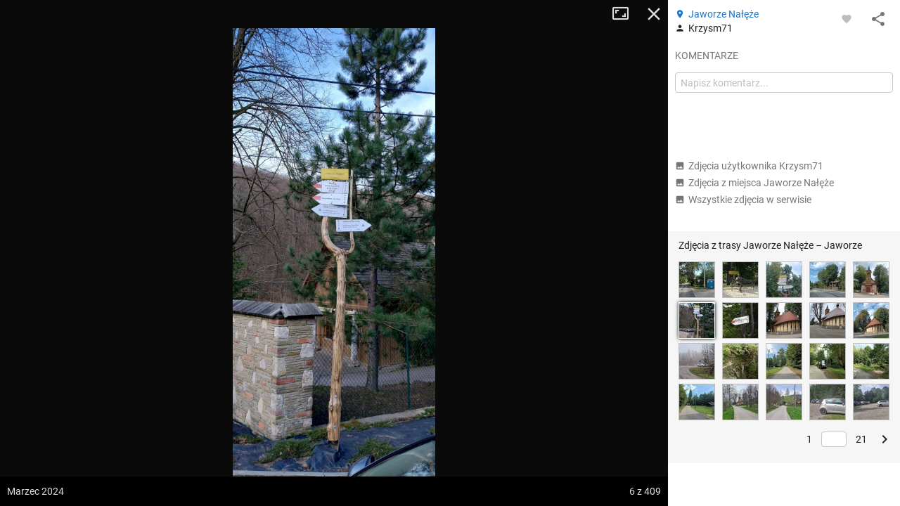

--- FILE ---
content_type: application/javascript; charset=utf-8
request_url: https://fundingchoicesmessages.google.com/f/AGSKWxVs9UxKmGEggs9pe_eDKOqNXe_nb_TyEaXao0NAoe0okRwVKN1310xYrXzGE4-PbYLUOvGUorTX9Jn3LEKDrXbPM7bytvf841x-0qnPF9cSa_yzaPR3q9FO7Egv8FAy0Bmgy08Ganw90poMihY_MEt1qZvu9yMWLV6h_pGJ03i-I0RL3vfh3UE_I0jE/_=336x280;/turbo_ad./ads-pd..box.ad./adwizard.
body_size: -1290
content:
window['3a94e452-862a-46d6-b691-4ceb21c8df16'] = true;